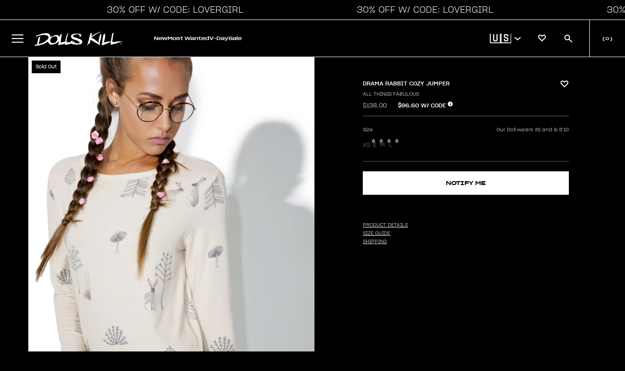

--- FILE ---
content_type: text/css
request_url: https://www.dollskill.com/cdn/shop/t/1199/assets/tolstoy-styles.css?v=129466276452860675881768250924
body_size: -277
content:
.tolstoy-carousel-container{background-color:#000;margin-top:0!important;padding:60px 0!important}.tolstoy-carousel-title{color:#fff!important;line-height:1em!important;text-align:start!important;font-size:44px!important;font-weight:400!important;font-family:sgro!important;padding:0 30px!important}.tolstoy-product-tile-title,.tolstoy-product-tile-price{color:#fff!important;font-family:sgro!important}._productCompareAt_4t3oi_35{display:none!important}.tolstoy-product-tile-price{color:#b3b6bc!important;font-size:.9rem!important}.tolstoy-product-tile-title{text-transform:uppercase;font-size:.9rem!important}.tolstoy-product-tile{background-color:#000!important;padding:0 5px!important}.tolstoy-product-tile-arrow{right:0!important}.tolstoy-product-tile-arrow>svg>path{fill:#fff!important}.tolstoy-product-content{padding-right:0!important;border-radius:0!important;background:#000!important}.tolstoy-product-tile-image{border-radius:0!important}.tolstoy-carousel-controls-container{right:23px!important}.tolstoy-product-tile-button{margin-right:33px;border-radius:100%}.tolstoy-product-tile-button>svg>rect{fill:#686660!important}._variantTitle_4t3oi_63{display:none!important}._productTextContainer_4t3oi_14{padding:16px 0!important}.tolstoy-carousel-tile:not(.tolstoy-carousel-center-tile) .tolstoy-carousel-mute-button{display:none!important}.tolstoy-carousel-mute-button{background:unset!important;backdrop-filter:unset!important;-webkit-backdrop-filter:unset!important}.tolstoy-carousel-mute-button svg{width:30px!important;height:30px!important}@media only screen and (max-width:768px){.tolstoy-stories-main-container{padding:13px!important}}html .tolstoy-modal{z-index:55!important}
/*# sourceMappingURL=/cdn/shop/t/1199/assets/tolstoy-styles.css.map?v=129466276452860675881768250924 */
